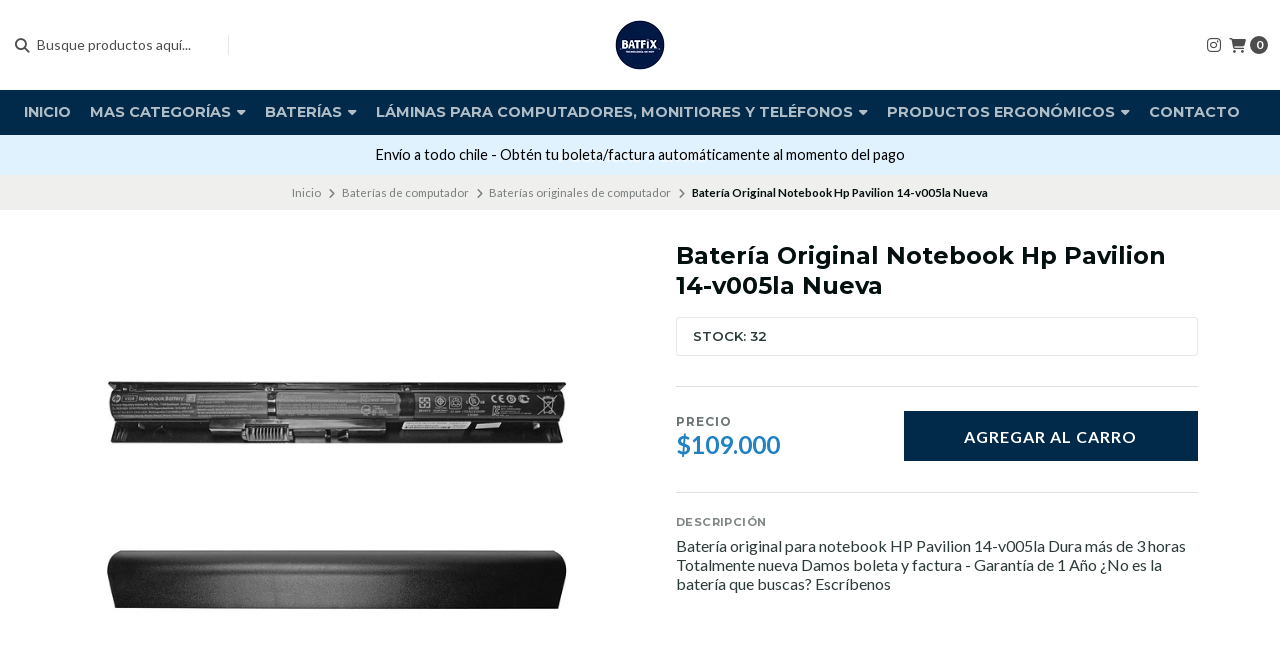

--- FILE ---
content_type: text/html; charset=utf-8
request_url: https://www.batfix.cl/bateria-original-notebook-hp-pavilion-14-v005la-nueva
body_size: 18533
content:
<!DOCTYPE html>

<html class="no-js" lang="es-CL" xmlns="https://www.w3.org/1999/xhtml" xmlns:og="https://ogp.me/ns#" xmlns:fb="https://www.facebook.com/2008/fbml">
  <head prefix="og: http://ogp.me/ns# fb: http://ogp.me/ns/fb# product: http://ogp.me/ns/product#">
    <title>Batería Original Notebook Hp Pavilion 14-v005la Nueva</title>

    <meta http-equiv="Content-Type" content="text/html; charset=UTF-8; ie=edge">
    <meta name="description" content="Batería original para notebook HP Pavilion 14-v005la Dura más de 3 horas Totalmente nueva Damos boleta y factura - Garantía de 1 Año ¿No es la batería que buscas? Escríbenos">
    <meta name="robots" content="follow, all">

    <!-- Set the viewport width to device width for mobile -->
    <meta name="viewport" content="width=device-width, initial-scale=1.0, user-scalable=no">

    <link rel="preconnect" href="https://images.jumpseller.com">
    <link rel="preconnect" href="https://cdnx.jumpseller.com">
    <link rel="preconnect" href="https://assets.jumpseller.com">
    <link rel="preconnect" href="https://files.jumpseller.com">

    <link rel="preconnect" href="https://fonts.googleapis.com">
    <link rel="preconnect" href="https://fonts.gstatic.com" crossorigin>

    

<!-- Facebook Meta tags for Product -->
<meta property="fb:app_id" content="283643215104248">

    <meta property="og:id" content="23951055">
    <meta property="og:title" content="Batería Original Notebook Hp Pavilion 14-v005la Nueva">
    <meta property="og:type" content="product">
    
      <meta property="og:image" content="https://cdnx.jumpseller.com/compufix/image/45396446/resize/1200/1200?1707505466">
    

    
      <meta property="og:brand" content="Original">
    

    <meta property="product:is_product_shareable" content="1">

    
      <meta property="product:original_price:amount" content="109000.0">
      <meta property="product:price:amount" content="109000.0">
      
        <meta property="product:availability" content="instock">
      
    

    <meta property="product:original_price:currency" content="CLP">
    <meta property="product:price:currency" content="CLP">
  

<meta property="og:description" content="Batería original para notebook HP Pavilion 14-v005la Dura más de 3 horas Totalmente nueva Damos boleta y factura - Garantía de 1 Año ¿No es la batería que buscas? Escríbenos">
<meta property="og:url" content="https://www.batfix.cl/bateria-original-notebook-hp-pavilion-14-v005la-nueva">
<meta property="og:site_name" content="Batfix">
<meta name="twitter:card" content="summary">


  <meta property="og:locale" content="en_US">



    
      <link rel="alternate" hreflang="es-CL" href="https://www.batfix.cl/bateria-original-notebook-hp-pavilion-14-v005la-nueva">
    

    <link rel="canonical" href="https://www.batfix.cl/bateria-original-notebook-hp-pavilion-14-v005la-nueva">

    <script type="application/ld+json">
[
  {
    "@context": "http://schema.org",
    "@type": "BreadcrumbList",
    "itemListElement": [
      
        {
        "@type": "ListItem",
        "position": 1,
        "item": {
        "name": "Inicio",
        "@id": "/"
        }
        }
        ,
      
        {
        "@type": "ListItem",
        "position": 2,
        "item": {
        "name": "Baterías de computador",
        "@id": "/baterias-de-computador"
        }
        }
        ,
      
        {
        "@type": "ListItem",
        "position": 3,
        "item": {
        "name": "Baterías originales de computador",
        "@id": "/baterias-originales-de-computador"
        }
        }
        ,
      
        {
        "@type": "ListItem",
        "position": 4,
        "item": {
        "name": "Batería Original Notebook Hp Pavilion 14-v005la Nueva"
        }
        }
        
      
    ]
  },
  {
    "@context": "http://schema.org/"
    ,
      "@type": "Product",
      "name": "Batería Original Notebook Hp Pavilion 14-v005la Nueva",
      "url": "https://www.batfix.cl/bateria-original-notebook-hp-pavilion-14-v005la-nueva",
      "itemCondition": "http://schema.org/NewCondition",
      "sku": "BOHPVI04",
      "image": "https://cdnx.jumpseller.com/compufix/image/45396446/D_930275-MLC40603172352_012020-F.jpg?1707505466",
      
      "description": "Batería original para notebook HP Pavilion 14-v005la  Dura más de 3 horas Totalmente nueva  Damos boleta y factura - Garantía de 1 Año ¿No es la batería que buscas? Escríbenos",
      
      "brand": {
        "@type": "Brand",
        "name": "Original"
      },
      
      
      
        "category": "Baterías de computador",
      
      "offers": {
        
          "@type": "Offer",
          "itemCondition": "http://schema.org/NewCondition",
          
          "availability": "http://schema.org/InStock",
          
          
            
          
          "price": "109000.0",
        
        "priceCurrency": "CLP",
        "seller": {
          "@type": "Organization",
          "name": "Batfix"
        },
        "url": "https://www.batfix.cl/bateria-original-notebook-hp-pavilion-14-v005la-nueva",
        "shippingDetails": [
          {
          "@type": "OfferShippingDetails",
          "shippingDestination": [
          
          {
            "@type": "DefinedRegion",
            "addressCountry": "CL"
          }
          ]
          }
        ]
      }
    
  }
]
</script>


    <!-- Store Favicon -->
    
    <link rel="apple-touch-icon" type="image/x-icon" href="https://cdnx.jumpseller.com/compufix/image/50130370/resize/57/57?1719441732" sizes="57x57">
    <link rel="apple-touch-icon" type="image/x-icon" href="https://cdnx.jumpseller.com/compufix/image/50130370/resize/60/60?1719441732" sizes="60x60">
    <link rel="apple-touch-icon" type="image/x-icon" href="https://cdnx.jumpseller.com/compufix/image/50130370/resize/72/72?1719441732" sizes="72x72">
    <link rel="apple-touch-icon" type="image/x-icon" href="https://cdnx.jumpseller.com/compufix/image/50130370/resize/76/76?1719441732" sizes="76x76">
    <link rel="apple-touch-icon" type="image/x-icon" href="https://cdnx.jumpseller.com/compufix/image/50130370/resize/114/114?1719441732" sizes="114x114">
    <link rel="apple-touch-icon" type="image/x-icon" href="https://cdnx.jumpseller.com/compufix/image/50130370/resize/120/120?1719441732" sizes="120x120">
    <link rel="apple-touch-icon" type="image/x-icon" href="https://cdnx.jumpseller.com/compufix/image/50130370/resize/144/144?1719441732" sizes="144x144">
    <link rel="apple-touch-icon" type="image/x-icon" href="https://cdnx.jumpseller.com/compufix/image/50130370/resize/152/152?1719441732" sizes="152x152">

    <link rel="icon" type="image/png" href="https://cdnx.jumpseller.com/compufix/image/50130370/resize/196/196?1719441732" sizes="196x196">
    <link rel="icon" type="image/png" href="https://cdnx.jumpseller.com/compufix/image/50130370/resize/160/160?1719441732" sizes="160x160">
    <link rel="icon" type="image/png" href="https://cdnx.jumpseller.com/compufix/image/50130370/resize/96/96?1719441732" sizes="96x96">
    <link rel="icon" type="image/png" href="https://cdnx.jumpseller.com/compufix/image/50130370/resize/32/32?1719441732" sizes="32x32">
    <link rel="icon" type="image/png" href="https://cdnx.jumpseller.com/compufix/image/50130370/resize/16/16?1719441732" sizes="16x16">

  <meta name="msapplication-TileColor" content="#95b200">
  <meta name="theme-color" content="#ffffff">



    <!-- Bootstrap CSS -->
    <link rel="stylesheet" href="https://cdnjs.cloudflare.com/ajax/libs/bootstrap/5.1.3/css/bootstrap.min.css" integrity="sha384-1BmE4kWBq78iYhFldvKuhfTAU6auU8tT94WrHftjDbrCEXSU1oBoqyl2QvZ6jIW3" crossorigin="anonymous" >

    <!-- CSS Files -->
    <link rel="stylesheet" href="https://assets.jumpseller.com/store/compufix/themes/804118/color_pickers.min.css?1739050147">
    <link rel="stylesheet" href="https://assets.jumpseller.com/store/compufix/themes/804118/app.min.css?1739050147">

    
    <!-- Swiper files -->
    <script src="https://cdnjs.cloudflare.com/ajax/libs/Swiper/8.0.7/swiper-bundle.min.js" integrity="sha384-9UAjEH/hWCBrpIvGlIa3Y1bFwXvceFtZIB4kEuw8dPhXHwqADmYvC1FQcyKHMVGw" crossorigin="anonymous" ></script>
    <link rel="stylesheet" href="https://cdnjs.cloudflare.com/ajax/libs/Swiper/8.0.7/swiper-bundle.min.css" integrity="sha384-PkFv3YEXftf+kllyTcVl8cCpexHu47ERzAsXp+iZ4SIAnJKl6fZh0rdtTO7YBEHb" crossorigin="anonymous" >
    <link rel="stylesheet" href="https://cdnjs.cloudflare.com/ajax/libs/toastr.js/2.1.3/toastr.min.css" integrity="sha384-YzEqZ2pBV0i9OmlTyoz75PqwTR8If8GsXBv7HLQclEVqIC3VxIt98/U94ES6CJTR" crossorigin="anonymous" >
    

    <!-- jQuery -->
    <script src="https://cdnjs.cloudflare.com/ajax/libs/jquery/3.5.1/jquery.min.js" integrity="sha384-ZvpUoO/+PpLXR1lu4jmpXWu80pZlYUAfxl5NsBMWOEPSjUn/6Z/hRTt8+pR6L4N2" crossorigin="anonymous" ></script>
    <script src="https://assets.jumpseller.com/store/compufix/themes/804118/theme.min.js?1739050147" defer></script>
    <script src="https://assets.jumpseller.com/store/compufix/themes/804118/common.min.js?1739050147" defer></script>

    

    <!-- Font Awesome Icon Library -->
    <link rel="stylesheet" href="https://cdnjs.cloudflare.com/ajax/libs/font-awesome/6.4.2/css/all.min.css" integrity="sha384-blOohCVdhjmtROpu8+CfTnUWham9nkX7P7OZQMst+RUnhtoY/9qemFAkIKOYxDI3" crossorigin="anonymous" >

    <!-- Autocomplete search -->
    

    
<script>
  // Listener for swatch clicks when product block swatches are enabled
  function updateCarouselFromSwatch(target) {
    const value = $(target).val();
    const block = $(target).closest('.product-block');
    const carousel = block.find('.product-block__slider');
    const variant = carousel.find(`.product-block__slide[data-color-option-value="${value}"]`);
    const swiper = carousel.get(0)?.swiper;

    if (swiper == null) return;

    // When we click on the same swatch option, do nothing.
    // When there is no principal image, show the fallback product image.
    if (variant.length == 0) {
      carousel.get(0).swiper.slideTo(0);
    } else {
      carousel.get(0).swiper.slideTo(variant.first().index());
    }
  }
</script>


    <script type="application/json" id="theme-data">
  {
    "is_preview": false,
    "template": "product",
    "translations": {
      "newsletter_message_success": "Registrado con éxito",
      "newsletter_message_error": "Error al registrarse, por favor intenta nuevamente más tarde.",
      "newsletter_text_placeholder": "email@dominio.com",
      "newsletter_text_button": "Suscríbete"
    },
    "options": {
    }
  }
</script>

<script>
  function callonDOMLoaded(callback) {
    document.readyState === 'loading' ? window.addEventListener('DOMContentLoaded', callback) : callback();
  }
  function callonComplete(callback) {
    document.readyState === 'complete' ? callback() : window.addEventListener('load', callback);
  }
  Object.defineProperty(window, 'theme', {
    value: Object.freeze(JSON.parse(document.querySelector('#theme-data').textContent)),
    writable: false,
    configurable: false,
  });
</script>


    <meta name="google-site-verification" content="-7aJ2D03m4e1ieeUJrBoH9uU6Sf3HZn7ic_H0-cMU4Q">
<script>
		</script>
  <meta name="csrf-param" content="authenticity_token" />
<meta name="csrf-token" content="SeLvXfkYOEi8al88iTdW4DKHYq0upoi3Vp10Xb_4KZoGmgC4_CFIMvtQOX4IehxDv6MN_DENJHYlzsJ8fmAQTA" />





  <!-- Google Tag Manager -->
    <script>(function(w,d,s,l,i){w[l]=w[l]||[];w[l].push({'gtm.start':
    new Date().getTime(),event:'gtm.js'});var f=d.getElementsByTagName(s)[0],
    j=d.createElement(s),dl=l!='dataLayer'?'&l='+l:'';j.async=true;j.src=
    'https://www.googletagmanager.com/gtm.js?id='+i+dl;f.parentNode.insertBefore(j,f);
    })(window,document,'script','dataLayer', "GTM-53734FM");</script>
    <!-- End Google Tag Manager -->


  <script async src="https://www.googletagmanager.com/gtag/js?id=AW-11277208907"></script>


<script>
  window.dataLayer = window.dataLayer || [];

  function gtag() {
    dataLayer.push(arguments);
  }

  gtag('js', new Date());

  // custom dimensions (for OKRs metrics)
  let custom_dimension_params = { custom_map: {} };
  
  custom_dimension_params['custom_map']['dimension1'] = 'theme';
  custom_dimension_params['theme'] = "starter";
  
  

  // Send events to Jumpseller GA Account
  // gtag('config', 'G-JBWEC7QQTS', Object.assign({}, { 'allow_enhanced_conversions': true }, custom_dimension_params));

  // Send events to Store Owner GA Account
  
  
  gtag('config', 'AW-11277208907', { 'allow_enhanced_conversions': true });
  

  

  let order_items = null;

  
  // view_item - a user follows a link that goes directly to a product page
  gtag('event', 'view_item', {
    currency: "CLP",
    items: [{
      item_id: "BOHPVI04",
      item_name: "Batería Original Notebook Hp Pavilion 14-v005la Nueva",
      discount: "0.0",
      item_brand: "Original",
      price: "109000.0",
      currency: "CLP"
    }],
    value: "109000.0",
  });

  

  
</script>








<script>
  // Pixel code

  // dont send fb events if page is rendered inside an iframe (like admin theme preview)
  if(window.self === window.top) {
    !function(f,b,e,v,n,t,s){if(f.fbq)return;n=f.fbq=function(){n.callMethod?
    n.callMethod.apply(n,arguments):n.queue.push(arguments)};if(!f._fbq)f._fbq=n;
    n.push=n;n.loaded=!0;n.version='2.0';n.agent='pljumpseller';n.queue=[];t=b.createElement(e);t.async=!0;
    t.src=v;s=b.getElementsByTagName(e)[0];s.parentNode.insertBefore(t,s)}(window,
    document,'script','https://connect.facebook.net/' + getNavigatorLocale() + '/fbevents.js');

    var data = {};

    data.currency = 'CLP';
    data.total = '0.0';
    data.products_count = '0';

    

    data.content_ids = [23951055];
    data.contents = [{"id":23951055,"quantity":1,"item_price":109000.0,"item_discount":0.0}];
    data.single_value = 109000.0;

    // Line to enable Manual Only mode.
    fbq('set', 'autoConfig', false, '903996554665207');

    // FB Pixel Advanced Matching
    
    
    var advancedCustomerData = {
      'em' : '',
      'fn' : '',
      'ln' : '',
      'ph' : '',
      'ct' : '',
      'zp' : '',
      'country' : ''
    };

    var missingCustomerData = Object.values(advancedCustomerData).some(function(value) { return value.length == 0 });

    if(missingCustomerData) {
      fbq('init', '903996554665207');
    } else {
      fbq('init', '903996554665207', advancedCustomerData);
    }

    // PageView - build audience views (default FB Pixel behaviour)
    fbq('track', 'PageView');

    // AddToCart - released on page load after a product was added to cart
    

    // track conversion events, ordered by importance (not in this doc)
    // https://developers.facebook.com/docs/facebook-pixel/api-reference%23events

    
      // ViewContent - When a key page is viewed such as a product page
      
        fbq('track', 'ViewContent', {
          source: 'Jumpseller',
          value: data.single_value,
          currency: data.currency,
          content_name: document.title,
          content_type: 'product',
          content_ids: data.content_ids,
          contents: data.contents,
          referrer: document.referrer,
          userAgent: navigator.userAgent,
          language: navigator.language
        });
      

    

    function getNavigatorLocale(){
      return navigator.language.replace(/-/g,'_')
    }
  }
</script>





<script src="https://files.jumpseller.com/javascripts/dist/jumpseller-2.0.0.js" defer="defer"></script></head>
  <body class="">
    

    <!-- Do NOT place any code here, between the Header and the Main container elements -->

    <div class="main-container">
      <div id="top_components"><div id="component-11273944" class="theme-component show"><style>
  body {
    --header-color-background: #FFFFFF;
    --header-color-background-contrast: #010101;
    --header-color-background-contrast-20: rgba(1, 1, 1, 0.2);
    --header-navbar-color-background: #012A4A;
    --header-navbar-color-background-contrast: #fdfdfd;
    --header-navbar-color-background-contrast-20: rgba(253, 253, 253, 0.2);
    --header-navbar-color-background-contrast-60: rgba(253, 253, 253, 0.6);
    --header-store-search-color-background: #2D3A3A;
    --header-store-search-color-background-contrast: #fdfdfd;
  }
</style>

<header class="header  header--push  header--has-navbar" data-js-component="11273944">
<div class="container-fluid header-container">
  <div class="row align-items-center header-container__wrapper">
    <div class="col-3 col-md-4 col-lg header-container__column header-container__column--left">
      <ul class="d-flex justify-content-start header-toolbar">
        <!-- Nav -->
        <li class="header-toolbar__item d-block d-lg-none">
          <button
            type="button"
            class="button button--standard header-toolbar__link"
            data-bs-toggle="offcanvas"
            data-bs-target="#sidebar-nav"
            aria-controls="sidebar-nav"
          >
            <span class="header-toolbar__icon"><i class="fas fa-bars fa-fw"></i></span>
            
          </button>
        </li>

        
          <!-- Search Form -->
          <li class="header-toolbar__item header-toolbar__item--search-form d-none d-lg-block">
            <div class="jumpseller-autocomplete" data-panel="popover mt-1 small-search-position-fix " data-input-wrapper-prefix="d-flex">
              <form id="search_mini_form" action="/search" class="header-form trsn">
                <input
                  type="text"
                  class="text header-form__input"
                  name="q"
                  placeholder="Busque productos aquí..."
                >
                <button type="submit" class="button button--standard header-form__submit">
                  <i class="fas fa-search"></i>
                </button>
              </form>
            </div>
          </li>
        

        <!-- Search -->
        <li class="header-toolbar__item d-block d-lg-none">
          <button
            type="button"
            class="button button--standard header-toolbar__link toggle-search"
          >
            <span class="header-toolbar__icon"><i class="fas fa-search fa-fw"></i></span>
            
          </button>
        </li>

        
      </ul>
    </div>
    <!-- end .header-container__column--left -->

    <div
  
    class="col-6 col-md-4 col-lg-auto col-lg-shrink text-center header-container__column header-container__column--brand"
  
>
  <a href="https://www.batfix.cl" class="header-container__brand" title="Ir a la página de inicio">
    
      <img alt="Batfix" class="header-container__logo" src="https://cdnx.jumpseller.com/compufix/image/50130369/resize/160/50?1719441732" width="160" height="50" loading="lazy">
    
  </a>
</div>
<!-- end .header-container__column--brand -->


    
    <div class="col-3 col-md-4 col-lg header-container__column header-container__column--right">
      <ul class="d-flex justify-content-end header-toolbar">
        <!-- Social -->
        
          
            
              <li class="header-navbar__social d-none d-lg-block">
                <a
                  href="https://www.instagram.com/batfix.cl"
                  title="síguenos en Instagram"
                  target="_blank"
                >
                <i class="fab fa-instagram fa-fw header-navbar__icon"></i>
                </a>
              </li>
            
            
            
            
            
            
          
        
        <!-- Social -->

        

        

        

        

        
          <!-- Cart -->
          <li class="header-toolbar__item">
            <button
              type="button"
              class="button button--standard header-toolbar__link"
              data-bs-toggle="offcanvas"
              data-bs-target="#sidebar-cart"
              aria-controls="sidebar-cart"
            >
              <span class="header-toolbar__icon"><i class="fas fa-shopping-cart fa-fw"></i></span>
              <span class="header-toolbar__text header-toolbar__text--counter">0</span>
            </button>
          </li>
        
      </ul>
    </div>
    <!-- end .header-container__column--right -->
  </div>
  <!-- end .header-container__wrapper -->
</div>
<!-- end .header-container -->


  <section class="container-fluid text-center d-none d-lg-block header-navbar">
  <ul class="no-bullet header-navbar__menu">
    
    <li class="header-navbar__item">
      <a href="/" class="header-navbar__link" title="Ir a Inicio">Inicio</a>

      
    </li>
    
    <li class="header-navbar__item">
      <a class="header-navbar__link">Mas Categorías <i class="fas fa-caret-down header-navbar__caret"></i></a>

      
      <ul class="no-bullet header-navbar__dropdown">
        
        <li class="header-navbar__subitem">
          <a href="/cargadores-para-pc" class="header-navbar__sublink" title="Ir a Cargadores para Pc">Cargadores para Pc <i class="fas fa-caret-right header-navbar__caret header-navbar__caret--inner"></i></a>

          
          <ul class="no-bullet header-navbar__dropdown header-navbar__dropdown--inner">
            
            <li class="header-navbar__subitem">
              <a href="/cargadores-para-pc/cargadores-originales" class="header-navbar__sublink" title="Ir a Cargadores Originales">Cargadores Originales</a>

              
            </li>
            
            <li class="header-navbar__subitem">
              <a href="/cargadores-alternativos" class="header-navbar__sublink" title="Ir a Cargadores alternativos">Cargadores alternativos</a>

              
            </li>
            
          </ul>
          
        </li>
        
        <li class="header-navbar__subitem">
          <a href="/protectores-de-pantalla-para-computadores-y-monitores" class="header-navbar__sublink" title="Ir a Protectores de pantalla para computadores y monitores">Protectores de pantalla para computadores y monitores <i class="fas fa-caret-right header-navbar__caret header-navbar__caret--inner"></i></a>

          
          <ul class="no-bullet header-navbar__dropdown header-navbar__dropdown--inner">
            
            <li class="header-navbar__subitem">
              <a href="/protectores-de-pantalla-para-computadores-y-monitores/protectores-de-pantalla-para-hp" class="header-navbar__sublink" title="Ir a Protectores de pantalla para HP">Protectores de pantalla para HP</a>

              
            </li>
            
            <li class="header-navbar__subitem">
              <a href="/protectores-de-pantalla-para-computadores-y-monitores/protectores-de-pantalla-para-computador-asus" class="header-navbar__sublink" title="Ir a Protectores de pantalla para computador Asus">Protectores de pantalla para computador Asus</a>

              
            </li>
            
            <li class="header-navbar__subitem">
              <a href="/protectores-de-pantalla-para-computadores-y-monitores/protector-de-pantalla-para-computadores-dell" class="header-navbar__sublink" title="Ir a Protector de pantalla para computadores dell">Protector de pantalla para computadores dell</a>

              
            </li>
            
            <li class="header-navbar__subitem">
              <a href="/protectores-de-pantalla-para-computadores-acer" class="header-navbar__sublink" title="Ir a Protectores de pantalla para computadores Acer">Protectores de pantalla para computadores Acer</a>

              
            </li>
            
          </ul>
          
        </li>
        
        <li class="header-navbar__subitem">
          <a href="/pantallas" class="header-navbar__sublink" title="Ir a Pantallas de computador">Pantallas de computador</a>

          
        </li>
        
        <li class="header-navbar__subitem">
          <a href="/bolsos-y-maletines" class="header-navbar__sublink" title="Ir a Bolsos y Maletines">Bolsos y Maletines <i class="fas fa-caret-right header-navbar__caret header-navbar__caret--inner"></i></a>

          
          <ul class="no-bullet header-navbar__dropdown header-navbar__dropdown--inner">
            
            <li class="header-navbar__subitem">
              <a href="/maletines/portafolios" class="header-navbar__sublink" title="Ir a Maletines / Portafolios">Maletines / Portafolios</a>

              
            </li>
            
          </ul>
          
        </li>
        
      </ul>
      
    </li>
    
    <li class="header-navbar__item">
      <a href="/baterias-de-computador" class="header-navbar__link" title="Ir a Baterías ">Baterías  <i class="fas fa-caret-down header-navbar__caret"></i></a>

      
      <ul class="no-bullet header-navbar__dropdown">
        
        <li class="header-navbar__subitem">
          <a href="/baterias-originales-de-computador" class="header-navbar__sublink" title="Ir a Baterías originales de computador">Baterías originales de computador</a>

          
        </li>
        
        <li class="header-navbar__subitem">
          <a href="/baterias-alternativas" class="header-navbar__sublink" title="Ir a Baterías alternativas de computador">Baterías alternativas de computador</a>

          
        </li>
        
      </ul>
      
    </li>
    
    <li class="header-navbar__item">
      <a href="/laminas-y-filtros-para-computadores-y-monitores" class="header-navbar__link" title="Ir a Láminas para computadores, monitiores y teléfonos">Láminas para computadores, monitiores y teléfonos <i class="fas fa-caret-down header-navbar__caret"></i></a>

      
      <ul class="no-bullet header-navbar__dropdown">
        
        <li class="header-navbar__subitem">
          <a href="/laminas-anti-espia" class="header-navbar__sublink" title="Ir a Láminas anti-espía">Láminas anti-espía</a>

          
        </li>
        
        <li class="header-navbar__subitem">
          <a href="/laminas-antiespia-y-antireflejo" class="header-navbar__sublink" title="Ir a Láminas Antiespía + antireflejo">Láminas Antiespía + antireflejo</a>

          
        </li>
        
        <li class="header-navbar__subitem">
          <a href="/lamina-anti-luz-azul" class="header-navbar__sublink" title="Ir a Lámina anti luz azul">Lámina anti luz azul</a>

          
        </li>
        
        <li class="header-navbar__subitem">
          <a href="/laminas-mac" class="header-navbar__sublink" title="Ir a Láminas MAC">Láminas MAC <i class="fas fa-caret-right header-navbar__caret header-navbar__caret--inner"></i></a>

          
          <ul class="no-bullet header-navbar__dropdown header-navbar__dropdown--inner">
            
            <li class="header-navbar__subitem">
              <a href="/antiespia-mac" class="header-navbar__sublink" title="Ir a Magnetica antiespía">Magnetica antiespía</a>

              
            </li>
            
            <li class="header-navbar__subitem">
              <a href="/anti-luz-azul-mac" class="header-navbar__sublink" title="Ir a Anti luz azul MAC">Anti luz azul MAC</a>

              
            </li>
            
          </ul>
          
        </li>
        
        <li class="header-navbar__subitem">
          <a href="/laminas-anti-reflejos" class="header-navbar__sublink" title="Ir a Láminas Anti-reflejos MATE">Láminas Anti-reflejos MATE</a>

          
        </li>
        
        <li class="header-navbar__subitem">
          <a href="/lamina-de-hidrogel-para-computadores-y-monitores" class="header-navbar__sublink" title="Ir a Lámina protectora para computadores">Lámina protectora para computadores</a>

          
        </li>
        
        <li class="header-navbar__subitem">
          <a href="/laminas-anti-espia-iphone" class="header-navbar__sublink" title="Ir a Láminas anti-espía Iphone">Láminas anti-espía Iphone</a>

          
        </li>
        
        <li class="header-navbar__subitem">
          <a href="/lamina-antiespia-para-ipads" class="header-navbar__sublink" title="Ir a Lámina antiespía para Ipad">Lámina antiespía para Ipad</a>

          
        </li>
        
      </ul>
      
    </li>
    
    <li class="header-navbar__item">
      <a href="/productos-ergonomicos" class="header-navbar__link" title="Ir a Productos Ergonómicos">Productos Ergonómicos <i class="fas fa-caret-down header-navbar__caret"></i></a>

      
      <ul class="no-bullet header-navbar__dropdown">
        
        <li class="header-navbar__subitem">
          <a href="/soportes-para-computadores-y-monitores" class="header-navbar__sublink" title="Ir a Soportes para computadores y monitores">Soportes para computadores y monitores</a>

          
        </li>
        
        <li class="header-navbar__subitem">
          <a href="/productos-ergonomicos/bienestar-postural" class="header-navbar__sublink" title="Ir a Bienestar postural">Bienestar postural</a>

          
        </li>
        
      </ul>
      
    </li>
    
    <li class="header-navbar__item">
      <a href="/contact" class="header-navbar__link" title="Ir a Contacto">Contacto</a>

      
    </li>
    
    <li class="header-navbar__item">
      <a class="header-navbar__link">Politicas y envio <i class="fas fa-caret-down header-navbar__caret"></i></a>

      
      <ul class="no-bullet header-navbar__dropdown">
        
        <li class="header-navbar__subitem">
          <a href="/politica-de-reembolso" class="header-navbar__sublink" title="Ir a Politica de reembolso">Politica de reembolso</a>

          
        </li>
        
        <li class="header-navbar__subitem">
          <a href="/terminos-y-condiciones" class="header-navbar__sublink" title="Ir a Términos y Condiciones">Términos y Condiciones</a>

          
        </li>
        
        <li class="header-navbar__subitem">
          <a href="/codigo-de-etica-politica-anticorrupcion" class="header-navbar__sublink" title="Ir a Código de Ética &amp; Política Anticorrupción">Código de Ética &amp; Política Anticorrupción</a>

          
        </li>
        
      </ul>
      
    </li>
    
  </ul>
</section>
<!-- end .header-navbar -->



<!-- Header Search -->
<div class="jumpseller-autocomplete" data-form="container header-search__container" data-panel="popover mt-1 big-v3-search-position-fix " data-input-wrapper-prefix="d-flex">
  <form id="search_mini_form_mobile" action="/search" class="header-search trsn">
    <div class="container header-search__container">
      <div class="row header-search__content">
        <div class="col-auto">
          <button type="submit" class="button button--standard"><i class="fas fa-search"></i></button>
        </div>
        <div class="col-8">
          <input type="text" class="text header-search__input" name="q" placeholder="Busque productos aquí...">
        </div>
      </div>
    </div>
  </form>
</div>
<!-- end .header-search -->

</header>


<div class="text-center info-slider info-slider--fixed" data-js-component="11273981">
  <style>
    #component-11273944 {
      --informative-slider-color-background: #E0F2FE;
      --informative-slider-color-background-contrast: #010101;
    }
  </style>
  <swiper-slider class="info-slider__carousel" sw-layout="one" sw-loop="true" sw-autoplay="true" sw-speed="4000">
    <div class="swiper-wrapper">
      
        <div class="info-slider__block swiper-slide" data-js-component="11274029">
  <div class="info-slider__content">
    <div class="info-slider__text">
      <span data-js-option="text" data-js-component="11274029">Envío a todo chile - Obtén tu boleta/factura automáticamente al momento del pago</span>
      
    </div>
  </div>
</div>

      
    </div>
  </swiper-slider>
</div>





<script>
$(document).ready(function () {
  if ($(".header-container__store-name").length > 0) {
    let header_name = $(".header-container__store-name"),
      header_name_text = header_name.text(),
      header_name_length = header_name_text.length;

    if (header_name_length >= 10 && header_name_length <= 13) {
      header_name.addClass("small");
    } else if (header_name_length >= 14 && header_name_length <= 29) {
      header_name.addClass("medium");
    } else if (header_name_length >= 30) {
      header_name.addClass("large");
    }
  }

  $(".toggle-search").on("click", function () {
    $(".header-search").toggleClass("header-search--visible");
    $(".header-search--visible .header-search__input").focus();
  });

  $(".header").parent().attr("class", $(".header").parent().attr("class") + " component-has-navbar component-info-slider");
});
</script>
</div></div>

<div id="components"><div id="component-11273946" class="theme-component show"><style>
  #component-11273946 {
    --pp-stock-color-lowstock: #F00000;
    --pp-stock-color-instock: #2D3A3A;
  }
</style>


  <!-- Store Breadcrumbs -->
<section class="container-fluid text-center store-breadcrumbs">
  <ul class="no-bullet store-breadcrumbs__list">
    
      
        <li class="store-breadcrumbs__item"><a href="/" class="store-breadcrumbs__link" title="Volver a Inicio">Inicio</a></li>
        <li class="store-breadcrumbs__arrow"><i class="fas fa-angle-right fa-fw"></i></li>
      
    
      
        <li class="store-breadcrumbs__item"><a href="/baterias-de-computador" class="store-breadcrumbs__link" title="Volver a Baterías de computador">Baterías de computador</a></li>
        <li class="store-breadcrumbs__arrow"><i class="fas fa-angle-right fa-fw"></i></li>
      
    
      
        <li class="store-breadcrumbs__item"><a href="/baterias-originales-de-computador" class="store-breadcrumbs__link" title="Volver a Baterías originales de computador">Baterías originales de computador</a></li>
        <li class="store-breadcrumbs__arrow"><i class="fas fa-angle-right fa-fw"></i></li>
      
    
      
        <li class="store-breadcrumbs__item store-breadcrumbs__item--current">Batería Original Notebook Hp Pavilion 14-v005la Nueva</li>
      
    
  </ul>
</section>
<!-- end .store-breadcrumbs -->



<section class="container-fluid product-main" data-js-component="11273946">
  <div class="container product-main__container">
    <div class="row product-main__wrapper trsn">
      
        
            <!-- Product Gallery -->
<div class="col-12 col-md-6 text-center product-gallery product-gallery--square order-md-1" data-js-component="11273984">
  
    <img
      
      alt="Batería Original Notebook Hp Pavilion 14-v005la Nueva"
      class="product-gallery__image"
      src="https://cdnx.jumpseller.com/compufix/image/45396446/resize/610/610?1707505466"
      width="610"
      height="610"
      loading="lazy"
    >
  

  
  <!-- end .product-gallery -->
</div>

        
      
        
      
        
      
        
      
        
      
        
      
      <!-- Product Info -->
      <div class="col-12 col-md-6 text-start product-info order-md-2">
        <div class="row product-info__wrapper">
          
            
          
            
                <div class="col-12 product-heading" data-js-component="11273985">
  

  <h1 class="product-heading__title">Batería Original Notebook Hp Pavilion 14-v005la Nueva</h1>

  

  
    <div class="product-heading__details">
          <div class="product-heading__column stock">
            
              <span class="product-heading__detail product-heading__detail--uppercase product-heading__detail--stock product-heading__detail--instock">Stock: 32</span>
              <span class="product-heading__availability" style="display:none;">¡Últimas unidades!</span>
            
          </div>
          <!-- end .product-heading__column -->
        </div>
    <!-- end .product-heading__details -->
  
</div>
<!-- end .product-heading -->

              
          
            
                


  <form
    class="col-12 product-form product-form--23951055"
    action="/cart/add/23951055"
    method="post"
    enctype="multipart/form-data"
    name="buy"
    data-id="23951055"
    data-product-id="23951055"
    data-permalink="bateria-original-notebook-hp-pavilion-14-v005la-nueva"
    data-brand="Original"
    data-name="Batería  Notebook Hp Pavilion 14-v005la Nueva"
    data-price="$109.000"
    data-price-default="$109.000"
  >
    <div class="row qty-select variants">
      

      <div class="col-12">
        <hr class="product-form__divider">
      </div>

      <div class="col-12">
        <div class="row align-items-center">
          
            <!-- Form Price -->
            <div class="col-12 col-md-6 col-lg-5 product-form__block text-center text-md-start">
              <span class="product-heading__subtitle">Precio</span>
<h2 class="product-heading__pricing ">
  <span>$109.000</span>
  <span>$109.000</span>
</h2>


<div class="product-heading__discount">¡Ahorra <span></span>% en este producto!</div>

            </div>
          

          

          <!-- Form Actions -->
          <div class="col-12 col-md-6 col-lg-7 text-center product-form__block">
            <div class="product-form__actions">
              
                <button
                  type="button"
                  data-clicked="1"
                  onclick="addToCartProductPage(this)"
                  class="button button--standard button--main button--circular button--upp product-form__button product-form__button--add-to-cart product-form__button--visible"
                >
                  Agregar al carro
                </button>

                <input
                  id="product_form_cart_id-23951055"
                  type="hidden"
                  class="product-form__in-cart product-form__in-cart--23951055"
                  value=""
                >
                <input
                  id="product_form_id-23951055"
                  type="hidden"
                  class="product-form__id"
                  value="23951055"
                >

                <div class="trsn product-form__quantity">
                  <button type="button" class="product-form__handler product-form__handler--minus">
                    <i class="fas fa-minus-circle fa-fw"></i>
                  </button>
                  <input
                    type="text"
                    
                      data-stock="32"
                    
                    class="product-form__handler product-form__input"
                    value="1"
                  >
                  <button type="button" class="product-form__handler product-form__handler--plus">
                    <i class="fas fa-plus-circle fa-fw"></i>
                  </button>
                </div>
              
              <div
                class="button button--standard button--main button--circular button--upp product-form__message"
              >
                <i class="fas fa-check fa-fw"></i> Añadido
              </div>
            </div>
          </div>
          <!-- end .product-form__actions -->
        </div>
      </div>
    </div>
  </form>
  <!-- end .product-form -->



              
          
            
                <div class="col-12 mb-4 product-stock-locations__wrapper" data-js-component="11273987">
  <script>
    var stockLocationsData = {
      "options": {
        "showStockAmount": true,
        "hideOutOfStock": false
      },
      "info": {
        

        "stockOrigins": [
          
            
          
            
              {"name":"Oficina ( se atiende con coordinación previa ) ","email":"comercialbatfix@gmail.com","street_address":"duble almeyda 5595","address_with_street_number":"duble almeyda 5595","street_number":"","complement":"904","country_code":"CL","municipality":"Ñuñoa","country":"Chile","region":"Región Metropolitana","postal":"7500000","city":"santiago","latitude":"-33.4603","longitude":"-70.5735","description":"En nuestra Oficina puedes retirar tus compras realizadas por la web o vía whatsapp.","instructions":"Espere confirmación por correo o whatsapp, contáctese para obtener información sobre su retiro y recuerde fijarse si está comprando un producto en stock o disponible a pedido. \nLa mayoría de productos siempre están en stock y puedes verificarlo viendo si el producto dice ( stock: ) y un número, pero si dice disponible a pedido significa que debes esperar el tiempo indicado en la parte de abajo de la publicación del producto. \n","phone":"+56926424279","formatted":"Oficina ( se atiende con coordinación previa )  \u003cbr\u003eduble almeyda 5595, 904\u003cbr\u003e7500000 santiago - Ñuñoa\u003cbr\u003eRegión Metropolitana - Chile","stock_origin":true}
            
          
            
          
        ],
        "product": {
          "status": "available",
          "stock": 32,
          "stock_notification": false,
          "stock_threshold": 0,
          "stock_unlimited": false,
          "stock_locations": [
            
              {"location_name":"Oficina ( se atiende con coordinación previa ) ","stock":32}
            
          ]
        },
        "variants": []
      }
    };
  </script>

  <button class="product-stock-locations__opener" type="button" data-bs-toggle="offcanvas" data-bs-target="#stock-locations-offcanvas" aria-controls="stock-locations-offcanvas">
    <i class="fas fa-shop"></i>
    <span>Mostrar stock en las ubicaciones de las tiendas.</span>
  </button>

  <div id="stock-locations-offcanvas" class="offcanvas offcanvas-end" tabindex="-1" aria-labelledby="stock-locations-offcanvasLabel">
    <div class="offcanvas-header">
      <h5 id="stock-locations-offcanvasLabel" class="offcanvas-title product-stock-locations__title">
        Encuentra tu tienda preferida
      </h5>
      <button type="button" class="btn-close" data-bs-dismiss="offcanvas" aria-label="Cerrar"></button>
    </div>

    <div class="offcanvas-body product-stock-locations"></div>
  </div>
</div>

              
          
            
                
  <div class="col-12 product-description product-description--push" data-js-component="11273988">
    <hr class="product-form__divider">
    <span class="product-form__title" data-js-option="title" data-js-component="11273988"> Descripción</span>
    <h3 class="product-description__content">Batería original para notebook HP Pavilion 14-v005la
 
 Dura más de 3 horas
 Totalmente nueva
 
 Damos boleta y factura - Garantía de 1 Año
 ¿No es la batería que buscas? Escríbenos</h3>
  </div>


              
          
            
                

              
          
        </div>
      </div>
      <!-- end .product-info -->
    </div>
    <!-- end .product-main__wrapper -->
  </div>
  <!-- end .product-main__container -->
</section>
<!-- end .product-main -->

<script>
  $(document).ready(function () {
    //Display product info on load to avoid glitch
    $('.product-main__wrapper').css('opacity', '1');

    

    let preventSubmit = function (event) {
      if (event.keyCode == 13) {
        event.preventDefault();
        return false;
      }
    }
    $('.prevent-enter-submit').keydown(preventSubmit);
    $('.prevent-enter-submit').keypress(preventSubmit);
    $('.prevent-enter-submit').keyup(preventSubmit);
  });
</script>


<script>
  function buildStockLocations(productInfo) {
    if (typeof stockLocationsData === 'undefined') return;

    const selectedItem =
      stockLocationsData.info.variants.length === 0
        ? stockLocationsData.info.product
        : stockLocationsData.info.variants.find((x) => x.id === productInfo.id);

    if (selectedItem.status === "not-available" || stockLocationsData.info.stockOrigins.length <= 1) {
      $(".product-stock-locations__wrapper").addClass("hidden");
      return;
    }

    const stockLocationIcons = {
      "available": `<i class="fa-solid fa-circle product-stock-icon__available"></i>`,
      "low-stock": `<i class="fa-solid fa-circle product-stock-icon__low-stock"></i>`,
      "out-of-stock": `<i class="fa-solid fa-circle product-stock-icon__out-of-stock"></i>`,
    };

    const htmlStockEntries = stockLocationsData.info.stockOrigins.map((loc) => {
      const stockLocation = selectedItem.stock_locations.find((x) => x.location_name === loc.name);
      const stockValue = stockLocation ? stockLocation.stock : null;
      const stockThreshold = selectedItem.stock_threshold;
      const isStockUnlimited = selectedItem.stock_unlimited;
      const isStockNotification = selectedItem.stock_notification;

      if (isStockUnlimited) {
        locationAvailabilityHtml = `
          ${stockLocationIcons["available"]}
          <span>Disponible en stock</span>
        `;
      } else if (stockValue === 0) {
        if (stockLocationsData.options.hideOutOfStock) return null;
        locationAvailabilityHtml = `
          ${stockLocationIcons["out-of-stock"]}
          <span>Agotado</span>
        `;
      } else if (isStockNotification && stockValue > 0 && stockValue <= stockThreshold) {
        const message = stockLocationsData.options.showStockAmount ? `Solo quedan ${stockValue} Unidades en Stock` : `Stock bajo`;
        locationAvailabilityHtml = `
          ${stockLocationIcons["low-stock"]}
          <span>${message}</span>
        `;
      } else if (stockValue > 0) {
        const message = stockLocationsData.options.showStockAmount ? `${stockValue} Unidades en Stock` : `Disponible en stock`;
        locationAvailabilityHtml = `
          ${stockLocationIcons["available"]}
          <span>${message}</span>
        `;
      }

      const geoLocationText = [loc.municipality, loc.region, loc.country].filter(Boolean).join(", ");
      const geoLocationMap =
        loc.latitude && loc.longitude
          ? `<a href="https://www.google.com/maps/search/?api=1&query=${loc.latitude},${loc.longitude}" target="_blank"><i class="fas fa-location-arrow"></i></a>`
          : "";

      return `
        <div class="product-stock-locations__entry">
          <div class="d-flex gap-2 align-items-center justify-content-between">
            <span class="product-stock-locations__entry--location-name">${loc.name}</span>
            ${geoLocationMap}
          </div>
          <span class="product-stock-locations__entry--location-geo">${geoLocationText}</span>
          <span class="product-stock-locations__entry--address">${loc.address_with_street_number}</span>
          <div class="product-stock-locations__entry--availability">${locationAvailabilityHtml}</div>
        </div>
      `;
    });

    $(".product-stock-locations").html(htmlStockEntries.filter(Boolean).join(""));
  }
</script>



<script>
  buildStockLocations({});
</script>


</div></div>

<div id="bottom_components"><div id="component-11273945" class="theme-component show"><style>
  body {
    --footer-color-background: #FFFFFF;
    --footer-color-background-contrast: #010101;
  }
</style>

<footer class="container-fluid footer border-top" data-js-component="11273945">
  <div class="container">
    <div class="row footer-content">
      
        <div class="col-12 col-md-4 text-center footer-content__column order-md-2">
  
    <div class="footer-content__store-name">Batfix</div>
  

  
    
<ul class="footer-social">
  <li class="footer-social__title">Síguenos</li>

  
  <li class="footer-social__item"><a href="https://www.instagram.com/batfix.cl" class="footer-social__link" title="síguenos en Instagram" target="_blank"><i class="fab fa-instagram fa-fw"></i></a></li>
  
  
  
  
  
  
</ul>


  

  <div class="footer-content__copyright">
  <i class="fas fa-copyright fa-fw"></i> Batfix 2026. Todos los derechos reservados.
  <br><a href='https://jumpseller.cl/?utm_medium=store&utm_campaign=powered_by&utm_source=compufix' title='Crear tienda en línea' target='_blank' rel='nofollow'>Desarrollado por Jumpseller</a>.
</div>

</div>
<!-- end .footer-content__column -->


  <div class="col-12 text-center d-block d-md-none">
    <hr class="footer-content__divider">
  </div>

  <div class="col-12 col-md-4 text-center text-md-start footer-content__column">
    
      <span class="footer-content__title">Menú 1</span>
    
    <ul class="footer-content__menu">
      
        <li class="footer-content__item">
          <a
            href="/"
            class="footer-content__link footer-content__link--uppercase"
            title="Ir a Inicio"
            
          >Inicio</a>
        </li>
      
        <li class="footer-content__item">
          <a
            href="https://www.instagram.com/batfix.cl"
            class="footer-content__link footer-content__link--uppercase"
            title="Ir a Instagram"
            
              target="_blank"
            
          >Instagram</a>
        </li>
      
        <li class="footer-content__item">
          <a
            href="/quines-somos"
            class="footer-content__link footer-content__link--uppercase"
            title="Ir a ¿Quines somos?"
            
          >¿Quines somos?</a>
        </li>
      
        <li class="footer-content__item">
          <a
            href="/"
            class="footer-content__link footer-content__link--uppercase"
            title="Ir a Dirección: Dublé Almeyda 5595, 904 ( Se atiende con coordinación previa ) "
            
          >Dirección: Dublé Almeyda 5595, 904 ( Se atiende con coordinación previa ) </a>
        </li>
      
    </ul>
    <!-- end .footer-content__menu -->
  </div>
  <!-- end .footer-menu-1-content__column -->



  <div class="col-12 text-center d-block d-md-none">
    <hr class="footer-content__divider">
  </div>

  <div class="col-12 text-center text-md-end col-md-4 order-md-3 footer-content__column">
    
      <span class="footer-content__title">Menú 2</span>
    
    <ul class="footer-content__menu">
      
        <li class="footer-content__item">
          <a
            href="/"
            class="footer-content__link footer-content__link--uppercase"
            title="Ir a +56926424279"
            
          >+56926424279</a>
        </li>
      
        <li class="footer-content__item">
          <a
            href="/"
            class="footer-content__link footer-content__link--uppercase"
            title="Ir a comercialbatfix@gmail.com"
            
          >comercialbatfix@gmail.com</a>
        </li>
      
        <li class="footer-content__item">
          <a
            href="/terminos-y-condiciones"
            class="footer-content__link footer-content__link--uppercase"
            title="Ir a Términos y Condiciones"
            
          >Términos y Condiciones</a>
        </li>
      
        <li class="footer-content__item">
          <a
            href="/politica-de-reembolso"
            class="footer-content__link footer-content__link--uppercase"
            title="Ir a Politica de reembolso"
            
          >Politica de reembolso</a>
        </li>
      
        <li class="footer-content__item">
          <a
            href="/politica-de-privacidad"
            class="footer-content__link footer-content__link--uppercase"
            title="Ir a Política de privacidad"
            
          >Política de privacidad</a>
        </li>
      
    </ul>
    <!-- end .footer-content__menu -->
  </div>
  <!-- end .footer-menu-2-content__column -->




  <div class="col-12 order-last text-center footer-content__column" data-js-component="11273983">
  <hr class="footer-content__divider">

  <span class="footer-content__title" data-js-option="title" data-js-component="11273983">Métodos de pago aceptados</span>

  <ul class="no-bullet footer-payments">
  <li><span><img src="https://assets.jumpseller.com/public/payment-logos/visa.svg" alt="Visa" height="30" width="56" loading="lazy"></span></li>

  <li><span><img src="https://assets.jumpseller.com/public/payment-logos/mastercard.svg" alt="Mastercard" height="30" width="56" loading="lazy"></span></li>

  <li><span><img src="https://assets.jumpseller.com/public/payment-logos/americanexpress.svg" alt="American Express" height="30" width="56" loading="lazy"></span></li>

  <li><span><img src="https://assets.jumpseller.com/public/payment-logos/paypal.svg" alt="Paypal" height="30" width="56" loading="lazy"></span></li>




</ul>
</div>
<!-- end .footer-column -->



      
    </div>
    <!-- end .footer-content -->
  </div>
</footer>
</div></div>
    </div>
    <!-- end .main-container -->

    
      <!-- Sidebars -->
      
<!-- Sidebar Nav -->
<div class="offcanvas offcanvas-start sidebar text-start sidebar-color-text sidebar-color-background " tabindex="-1" id="sidebar-nav" aria-labelledby="sidebar-nav-title">
  <div class="offcanvas-header sidebar-header">
    
      <img src="https://cdnx.jumpseller.com/compufix/image/50130369/resize/160/50?1719441732" alt="Batfix - Logo" class="sidebar-header__logo" width="160" height="50" loading="lazy">
    
    <button type="button" class="btn bg-transparent text-reset sidebar-header__close" data-bs-dismiss="offcanvas" aria-label="Cerrar">
      <i class="fa-solid fa-xmark fa-2x"></i>
    </button>
  </div>

  <div class="offcanvas-body sidebar-body">
    
    <ul class="sidebar-accordion">
      
      <li class="sidebar-accordion__item">
        
        <a href="/" class="sidebar-accordion__link" title="Ir a Inicio">Inicio</a>
        
      </li>
      <!-- end .sidebar-accordion__item -->
      
      <li class="sidebar-accordion__item">
        
        <a class="sidebar-accordion__link" data-bs-toggle="collapse" href="#sidebar-accordion-item-6667384" role="button" aria-expanded="false" aria-controls="sidebar-accordion-item-6667384">Mas Categorías <i class="fas fa-angle-down fa-fw trsn sidebar-accordion__angle"></i></a>

        <div class="collapse sidebar-accordion__content" id="sidebar-accordion-item-6667384">
          <ul class="sidebar-accordion__menu">
            
            <li class="sidebar-accordion__subitem">
              
              <a class="sidebar-accordion__sublink" data-bs-toggle="collapse" href="#sidebar-accordion-item-6667385" role="button" aria-expanded="false" aria-controls="sidebar-accordion-item-6667385">Cargadores para Pc <i class="fas fa-angle-down fa-fw trsn sidebar-accordion__angle"></i></a>

              <div class="collapse sidebar-accordion__subcontent" id="sidebar-accordion-item-6667385">
                <ul class="sidebar-accordion__menu sidebar-accordion__menu--inner">
                  
                  <li class="sidebar-accordion__subitem">
                  
                  <a href="/cargadores-para-pc/cargadores-originales" class="sidebar-accordion__sublink" title="Ir a Cargadores Originales">Cargadores Originales</a>
                  
                  </li>
                  
                  <li class="sidebar-accordion__subitem">
                  
                  <a href="/cargadores-alternativos" class="sidebar-accordion__sublink" title="Ir a Cargadores alternativos">Cargadores alternativos</a>
                  
                  </li>
                  

                  <li class="sidebar-accordion__subitem">
                    <a href="/cargadores-para-pc" class="sidebar-accordion__sublink sidebar-accordion__sublink--inner" title="Ver todo Cargadores para Pc">Ver todo</a>
                  </li>
                </ul>
              </div>
              
            </li>
            
            <li class="sidebar-accordion__subitem">
              
              <a class="sidebar-accordion__sublink" data-bs-toggle="collapse" href="#sidebar-accordion-item-6667388" role="button" aria-expanded="false" aria-controls="sidebar-accordion-item-6667388">Protectores de pantalla para computadores y monitores <i class="fas fa-angle-down fa-fw trsn sidebar-accordion__angle"></i></a>

              <div class="collapse sidebar-accordion__subcontent" id="sidebar-accordion-item-6667388">
                <ul class="sidebar-accordion__menu sidebar-accordion__menu--inner">
                  
                  <li class="sidebar-accordion__subitem">
                  
                  <a href="/protectores-de-pantalla-para-computadores-y-monitores/protectores-de-pantalla-para-hp" class="sidebar-accordion__sublink" title="Ir a Protectores de pantalla para HP">Protectores de pantalla para HP</a>
                  
                  </li>
                  
                  <li class="sidebar-accordion__subitem">
                  
                  <a href="/protectores-de-pantalla-para-computadores-y-monitores/protectores-de-pantalla-para-computador-asus" class="sidebar-accordion__sublink" title="Ir a Protectores de pantalla para computador Asus">Protectores de pantalla para computador Asus</a>
                  
                  </li>
                  
                  <li class="sidebar-accordion__subitem">
                  
                  <a href="/protectores-de-pantalla-para-computadores-y-monitores/protector-de-pantalla-para-computadores-dell" class="sidebar-accordion__sublink" title="Ir a Protector de pantalla para computadores dell">Protector de pantalla para computadores dell</a>
                  
                  </li>
                  
                  <li class="sidebar-accordion__subitem">
                  
                  <a href="/protectores-de-pantalla-para-computadores-acer" class="sidebar-accordion__sublink" title="Ir a Protectores de pantalla para computadores Acer">Protectores de pantalla para computadores Acer</a>
                  
                  </li>
                  

                  <li class="sidebar-accordion__subitem">
                    <a href="/protectores-de-pantalla-para-computadores-y-monitores" class="sidebar-accordion__sublink sidebar-accordion__sublink--inner" title="Ver todo Protectores de pantalla para computadores y monitores">Ver todo</a>
                  </li>
                </ul>
              </div>
              
            </li>
            
            <li class="sidebar-accordion__subitem">
              
              <a href="/pantallas" class="sidebar-accordion__sublink" title="Ir a Pantallas de computador">Pantallas de computador</a>
              
            </li>
            
            <li class="sidebar-accordion__subitem">
              
              <a class="sidebar-accordion__sublink" data-bs-toggle="collapse" href="#sidebar-accordion-item-6667394" role="button" aria-expanded="false" aria-controls="sidebar-accordion-item-6667394">Bolsos y Maletines <i class="fas fa-angle-down fa-fw trsn sidebar-accordion__angle"></i></a>

              <div class="collapse sidebar-accordion__subcontent" id="sidebar-accordion-item-6667394">
                <ul class="sidebar-accordion__menu sidebar-accordion__menu--inner">
                  
                  <li class="sidebar-accordion__subitem">
                  
                  <a href="/maletines/portafolios" class="sidebar-accordion__sublink" title="Ir a Maletines / Portafolios">Maletines / Portafolios</a>
                  
                  </li>
                  

                  <li class="sidebar-accordion__subitem">
                    <a href="/bolsos-y-maletines" class="sidebar-accordion__sublink sidebar-accordion__sublink--inner" title="Ver todo Bolsos y Maletines">Ver todo</a>
                  </li>
                </ul>
              </div>
              
            </li>
            

            <li class="sidebar-accordion__subitem">
              <a href="/" class="sidebar-accordion__sublink" title="Ver todo Mas Categorías">Ver todo</a>
            </li>
          </ul>
        </div>
        
      </li>
      <!-- end .sidebar-accordion__item -->
      
      <li class="sidebar-accordion__item">
        
        <a class="sidebar-accordion__link" data-bs-toggle="collapse" href="#sidebar-accordion-item-6667396" role="button" aria-expanded="false" aria-controls="sidebar-accordion-item-6667396">Baterías  <i class="fas fa-angle-down fa-fw trsn sidebar-accordion__angle"></i></a>

        <div class="collapse sidebar-accordion__content" id="sidebar-accordion-item-6667396">
          <ul class="sidebar-accordion__menu">
            
            <li class="sidebar-accordion__subitem">
              
              <a href="/baterias-originales-de-computador" class="sidebar-accordion__sublink" title="Ir a Baterías originales de computador">Baterías originales de computador</a>
              
            </li>
            
            <li class="sidebar-accordion__subitem">
              
              <a href="/baterias-alternativas" class="sidebar-accordion__sublink" title="Ir a Baterías alternativas de computador">Baterías alternativas de computador</a>
              
            </li>
            

            <li class="sidebar-accordion__subitem">
              <a href="/baterias-de-computador" class="sidebar-accordion__sublink" title="Ver todo Baterías ">Ver todo</a>
            </li>
          </ul>
        </div>
        
      </li>
      <!-- end .sidebar-accordion__item -->
      
      <li class="sidebar-accordion__item">
        
        <a class="sidebar-accordion__link" data-bs-toggle="collapse" href="#sidebar-accordion-item-6667399" role="button" aria-expanded="false" aria-controls="sidebar-accordion-item-6667399">Láminas para computadores, monitiores y teléfonos <i class="fas fa-angle-down fa-fw trsn sidebar-accordion__angle"></i></a>

        <div class="collapse sidebar-accordion__content" id="sidebar-accordion-item-6667399">
          <ul class="sidebar-accordion__menu">
            
            <li class="sidebar-accordion__subitem">
              
              <a href="/laminas-anti-espia" class="sidebar-accordion__sublink" title="Ir a Láminas anti-espía">Láminas anti-espía</a>
              
            </li>
            
            <li class="sidebar-accordion__subitem">
              
              <a href="/laminas-antiespia-y-antireflejo" class="sidebar-accordion__sublink" title="Ir a Láminas Antiespía + antireflejo">Láminas Antiespía + antireflejo</a>
              
            </li>
            
            <li class="sidebar-accordion__subitem">
              
              <a href="/lamina-anti-luz-azul" class="sidebar-accordion__sublink" title="Ir a Lámina anti luz azul">Lámina anti luz azul</a>
              
            </li>
            
            <li class="sidebar-accordion__subitem">
              
              <a class="sidebar-accordion__sublink" data-bs-toggle="collapse" href="#sidebar-accordion-item-6667403" role="button" aria-expanded="false" aria-controls="sidebar-accordion-item-6667403">Láminas MAC <i class="fas fa-angle-down fa-fw trsn sidebar-accordion__angle"></i></a>

              <div class="collapse sidebar-accordion__subcontent" id="sidebar-accordion-item-6667403">
                <ul class="sidebar-accordion__menu sidebar-accordion__menu--inner">
                  
                  <li class="sidebar-accordion__subitem">
                  
                  <a href="/antiespia-mac" class="sidebar-accordion__sublink" title="Ir a Magnetica antiespía">Magnetica antiespía</a>
                  
                  </li>
                  
                  <li class="sidebar-accordion__subitem">
                  
                  <a href="/anti-luz-azul-mac" class="sidebar-accordion__sublink" title="Ir a Anti luz azul MAC">Anti luz azul MAC</a>
                  
                  </li>
                  

                  <li class="sidebar-accordion__subitem">
                    <a href="/laminas-mac" class="sidebar-accordion__sublink sidebar-accordion__sublink--inner" title="Ver todo Láminas MAC">Ver todo</a>
                  </li>
                </ul>
              </div>
              
            </li>
            
            <li class="sidebar-accordion__subitem">
              
              <a href="/laminas-anti-reflejos" class="sidebar-accordion__sublink" title="Ir a Láminas Anti-reflejos MATE">Láminas Anti-reflejos MATE</a>
              
            </li>
            
            <li class="sidebar-accordion__subitem">
              
              <a href="/lamina-de-hidrogel-para-computadores-y-monitores" class="sidebar-accordion__sublink" title="Ir a Lámina protectora para computadores">Lámina protectora para computadores</a>
              
            </li>
            
            <li class="sidebar-accordion__subitem">
              
              <a href="/laminas-anti-espia-iphone" class="sidebar-accordion__sublink" title="Ir a Láminas anti-espía Iphone">Láminas anti-espía Iphone</a>
              
            </li>
            
            <li class="sidebar-accordion__subitem">
              
              <a href="/lamina-antiespia-para-ipads" class="sidebar-accordion__sublink" title="Ir a Lámina antiespía para Ipad">Lámina antiespía para Ipad</a>
              
            </li>
            

            <li class="sidebar-accordion__subitem">
              <a href="/laminas-y-filtros-para-computadores-y-monitores" class="sidebar-accordion__sublink" title="Ver todo Láminas para computadores, monitiores y teléfonos">Ver todo</a>
            </li>
          </ul>
        </div>
        
      </li>
      <!-- end .sidebar-accordion__item -->
      
      <li class="sidebar-accordion__item">
        
        <a class="sidebar-accordion__link" data-bs-toggle="collapse" href="#sidebar-accordion-item-6667410" role="button" aria-expanded="false" aria-controls="sidebar-accordion-item-6667410">Productos Ergonómicos <i class="fas fa-angle-down fa-fw trsn sidebar-accordion__angle"></i></a>

        <div class="collapse sidebar-accordion__content" id="sidebar-accordion-item-6667410">
          <ul class="sidebar-accordion__menu">
            
            <li class="sidebar-accordion__subitem">
              
              <a href="/soportes-para-computadores-y-monitores" class="sidebar-accordion__sublink" title="Ir a Soportes para computadores y monitores">Soportes para computadores y monitores</a>
              
            </li>
            
            <li class="sidebar-accordion__subitem">
              
              <a href="/productos-ergonomicos/bienestar-postural" class="sidebar-accordion__sublink" title="Ir a Bienestar postural">Bienestar postural</a>
              
            </li>
            

            <li class="sidebar-accordion__subitem">
              <a href="/productos-ergonomicos" class="sidebar-accordion__sublink" title="Ver todo Productos Ergonómicos">Ver todo</a>
            </li>
          </ul>
        </div>
        
      </li>
      <!-- end .sidebar-accordion__item -->
      
      <li class="sidebar-accordion__item">
        
        <a href="/contact" class="sidebar-accordion__link" title="Ir a Contacto">Contacto</a>
        
      </li>
      <!-- end .sidebar-accordion__item -->
      
      <li class="sidebar-accordion__item">
        
        <a class="sidebar-accordion__link" data-bs-toggle="collapse" href="#sidebar-accordion-item-6667414" role="button" aria-expanded="false" aria-controls="sidebar-accordion-item-6667414">Politicas y envio <i class="fas fa-angle-down fa-fw trsn sidebar-accordion__angle"></i></a>

        <div class="collapse sidebar-accordion__content" id="sidebar-accordion-item-6667414">
          <ul class="sidebar-accordion__menu">
            
            <li class="sidebar-accordion__subitem">
              
              <a href="/politica-de-reembolso" class="sidebar-accordion__sublink" title="Ir a Politica de reembolso">Politica de reembolso</a>
              
            </li>
            
            <li class="sidebar-accordion__subitem">
              
              <a href="/terminos-y-condiciones" class="sidebar-accordion__sublink" title="Ir a Términos y Condiciones">Términos y Condiciones</a>
              
            </li>
            
            <li class="sidebar-accordion__subitem">
              
              <a href="/codigo-de-etica-politica-anticorrupcion" class="sidebar-accordion__sublink" title="Ir a Código de Ética &amp; Política Anticorrupción">Código de Ética &amp; Política Anticorrupción</a>
              
            </li>
            

            <li class="sidebar-accordion__subitem">
              <a href="/" class="sidebar-accordion__sublink" title="Ver todo Politicas y envio">Ver todo</a>
            </li>
          </ul>
        </div>
        
      </li>
      <!-- end .sidebar-accordion__item -->
      
    </ul>
    <!-- end .sidebar-accordion -->
    

    

    

    

    
    <div class="sidebar-menu">
      <span class="sidebar-menu__title">Síganos</span>
      <ul class="sidebar-menu__list">
        
        <li class="sidebar-menu__item sidebar-menu__item--social">
          <a href="https://www.instagram.com/batfix.cl" class="sidebar-menu__link sidebar-menu__link--social" title="síguenos en Instagram" target="_blank"><i class="fab fa-instagram fa-fw sidebar-menu__icon"></i></a>
        </li>
        
        
        
        
        
        
      </ul>
    </div>
    <!-- end .sidebar-menu -->
    

    
    <div class="sidebar-menu">
      <span class="sidebar-menu__title">Servicio al Cliente</span>
      <ul class="sidebar-menu__list">
        
        <li class="sidebar-menu__item">
          <a href="/contact" class="sidebar-menu__link sidebar-menu__link--underline" title="Ir a Contacto">Contacto</a>
        </li>
        
        <li class="sidebar-menu__item">
          <a href="/terminos-y-condiciones" class="sidebar-menu__link sidebar-menu__link--underline" title="Ir a Términos y Condiciones">Términos y Condiciones</a>
        </li>
        
      </ul>
    </div>
    <!-- end .sidebar-menu -->
    

    

    
    <div class="sidebar-menu">
      <span class="sidebar-menu__title">Contáctenos</span>
      <ul class="sidebar-menu__list">
        
        <!-- Contact Email -->
        <li class="sidebar-menu__item">
          <a href="mailto:comercialbatfix@gmail.com" class="sidebar-menu__link sidebar-menu__link--underline sidebar-menu__link--has-icon" title="envíanos un email"><i class="fas fa-envelope fa-fw sidebar-menu__icon"></i> comercialbatfix@gmail.com</a>
        </li>
        

        

        
        <!-- Contact Phone(s) -->
        
          <li class="sidebar-menu__item">
            <a href="tel:‪56926424279‬" class="sidebar-menu__link sidebar-menu__link--underline sidebar-menu__link--has-icon" title="Llámanos"><i class="fas fa-phone fa-fw sidebar-menu__icon"></i> ‪+56926424279‬</a>
          </li>
        
        

        
        <!-- Contact WhatsApp -->
        <li class="sidebar-menu__item">
          <a href="https://api.whatsapp.com/send?phone=56926424279&text=Hola Batfix!" class="sidebar-menu__link sidebar-menu__link--underline sidebar-menu__link--has-icon" title="Envíanos un mensaje de WhatsApp" target="_blank"><i class="fab fa-whatsapp fa-fw sidebar-menu__icon"></i> 56926424279</a>
        </li>
        
      </ul>
    </div>
    <!-- end .sidebar-menu -->
    
  </div>
</div>
<!-- end #sidebar-nav -->





<!-- Sidebar Cart -->
<div class="offcanvas offcanvas-end sidebar" tabindex="-1" id="sidebar-cart" aria-labelledby="sidebar-cart-title">
  <!-- Sidebar Header -->
  <div class="offcanvas-header sidebar-header">
    <h5 class="offcanvas-title sidebar-header__title" id="sidebar-cart-title">
      Resumen del pedido
          <button type="button" class="button button--standard button--secondary button--cart-editing">
        <span>Editar productos</span>
      </button>
    </h5>
    <button type="button" class="btn-close text-reset sidebar-header__close" data-bs-dismiss="offcanvas" aria-label="Cerrar"></button>
  </div>
  <!-- end .sidebar-header -->

  <!-- Sidebar Cart Container -->
  <div class="offcanvas-body sidebar-cart__container">
    <div class="sidebar-cart__empty">Tu carro de compras está vacío </div>

    <div class="cart-products-list">
      
    </div>

    
    <div class="sidebar-cart__totals">
      <div class="row">
        


<div class="col-12 store-totals__block">
  <hr class="store-totals__divider">
</div>

<!-- Count -->
<div class="col-12 store-totals__block">
  <div class="row">
    <div class="col-6">
      <span class="store-totals__string d-flex">Productos
        (<span class="w-auto store-totals__string store-totals__number--count">0</span>)
      </span>
    </div>
    <div class="col-6 text-end">
      <span class="store-totals__number store-totals__number--subtotal" data-value="0.0">
        $0
      </span>
    </div>
  </div>
</div>
<!-- end .store-totals__block -->

<!-- Shipping -->
<div class="col-12 store-totals__block d-none">
  <div class="row">
    <div class="col-6">
      <span class="store-totals__string">Envío</span>
    </div>
    <div class="col-6 text-end">
      <span class="store-totals__number store-totals__number--shipping" data-value="0.0">
        $0
      </span>
    </div>
  </div>
</div>
<!-- end .store-totals__block -->

<!-- Discounts -->
<div class="col-12 store-totals__block">
  <div class="row">
    <div class="col-6">
      <span class="store-totals__string">Descuentos</span>
    </div>
    <div class="col-6 text-end">
      <span class="store-totals__number store-totals__number--discounts" data-value="0.0">
        -$0
      </span>
    </div>
  </div>
</div>
<!-- end .store-totals__block -->

<!-- Taxes -->
<div class="col-12 store-totals__block d-none">
  <div class="row">
    <div class="col-6">
      <span class="store-totals__string">Impuestos</span>
    </div>
    <div class="col-6 text-end">
      <span class="store-totals__number store-totals__number--taxes" data-value="0.0">
        $0
      </span>
    </div>
  </div>
</div>
<!-- end .store-totals__block -->

<div class="col-12 store-totals__block">
  <hr class="store-totals__divider store-totals__divider--dashed">
</div>

<!-- Total -->
  <div class="col-12 store-totals__block">
    <div class="row">
      <div class="col-6">
<span class="store-totals__string store-totals__string--last">Total</span>
      </div>
      <div class="col-6 text-end">
        <span class="store-totals__number store-totals__number--total store-totals__number--last" data-total="0.0">
          $0
        </span>
      </div>
      
    </div>
  </div>
<!-- end .store-totals__block -->

<!-- Gift cards discount -->






<!-- end .store-totals__block -->




      </div>
    </div>
    
  </div>
  <!-- end .sidebar-cart__container -->

  <div class="sidebar-cart__actions text-center">
    <a href="/cart" class="button button--standard button--secondary button--bordered button--upp sidebar-cart__button sidebar-cart__button--cart" title="Ir al carro">Ir al carro</a>
    <a href="https://www.batfix.cl/v2/checkout/information/" class="button button--standard button--main button--upp sidebar-cart__button sidebar-cart__button--checkout" title="Proceso de Pago">Proceso de Pago <i class="fas fa-arrow-right fa-fw"></i></a>
  </div>
  <!-- end .sidebar-cart__actions -->
</div>
<!-- end #sidebar-cart -->




    

    


    <!-- Currency Script -->
    
  <script>
    localStorage.setItem('global_currency', 'CLP');
  </script>



    <!-- Javascript -->
    <script src="https://cdnjs.cloudflare.com/ajax/libs/toastr.js/2.1.3/toastr.min.js" integrity="sha384-VDls8ImYGI8SwVxpmjX2Bn27U2TcNodzTNROTusVEWO55+lmL+H9NczoQJk6mwZR" crossorigin="anonymous" ></script>
    <script src="https://assets.jumpseller.com/store/compufix/themes/804118/main.min.js?1739050147"></script>
    



    <script>
window.toastrCartOptions = {
  closeButton: true,
  debug: false,
  newestOnTop: true,
  progressBar: false,
  positionClass: 'toast-top-right',
  preventDuplicates: false,
  onclick: null,
  showDuration: 500,
  hideDuration: 500,
  timeOut: 3000,
  extendedTimeOut: 1000,
  showEasing: 'swing',
  hideEasing: 'linear',
  showMethod: 'fadeIn',
  hideMethod: 'fadeOut',
};

function createCartEntryHTML(cartItem) {
  // replica of store_product template for pre-checkout pages (#sidebar-cart and #cart-form where the cart is hotreloaded)
  const isCart = 'product' == 'cart';
  const url = cartItem.storefront_url || cartItem.url || '#';
  return $(`
  <div class="store-product col-12 ${isCart ? 'col-md-6' : ''}" data-id="${cartItem.id}" data-product-id="${cartItem.product_id}">
    <div class="store-product__container trsn">
      <button type="button" class="button button--standard store-product__delete">
        <i class="fas fa-trash-alt fa-fw"></i>
      </button>
      <a href="${url}" class="store-product__image"><img src="//assets.jumpseller.com/public/placeholder/themes/starter/product-block-no-image-thumb.jpg" width="70" height="70" loading="lazy"></a>
      <div class="store-product__info">
        <span class="store-product__brand"></span>
        <span class="store-product__name"></span>
        <div class="store-product__pricing">
          <span class="store-product__qty"></span> &times; <div class="store-product__price">
            <span class="store-product__price--with--discount"></span>
            <span class="store-product__price--without--discount"></span>
            <span class="store-product__price--subtotal"></span>
          </div>
        </div>
        <div class="store-product__options"></div>
      </div>
      <div class="store-product__form trsn">
        <button type="button" class="button button--standard store-product__handler store-product__handler--minus">
          <i class="fas fa-minus-circle fa-fw"></i>
        </button>
        <button type="button" class="button button--standard store-product__handler store-product__handler--plus">
          <i class="fas fa-plus-circle fa-fw"></i>
        </button>
      </div>
    </div>
  </div>`.trim().replace(/\n\s+/gm, ''));
}

function fetchThumbURL(productId, variantId = null, callback) {
  if (productId && variantId) {
    Jumpseller.getVariant(productId, variantId, { callback: function(data) {
      if (!data.image || !data.image.url) return callback();
      callback(Jumpseller.thumbImageURL(data.image.url, 100, 100));
    }});
  } else if (productId) {
    Jumpseller.getProduct(productId, { callback: function(data) {
      if (!data.images || !data.images[0]?.url) return callback();
      callback(Jumpseller.thumbImageURL(data.images[0].url, 100, 100));
    }});
  }
}

function updateCartEntryImage(cartItem, element) {
  const noImageURL = '//assets.jumpseller.com/public/placeholder/themes/starter/product-block-no-image-thumb.jpg';
  if ('image' in cartItem) {
    const url = cartItem.image?.url ? Jumpseller.thumbImageURL(cartItem.image.url, 100, 100) : noImageURL;
    element.find('.store-product__image img').attr('src', url);
  } else {
    const productId = cartItem.product_id, variantId = cartItem.variant_id;
    element.find('.store-product__image img').attr('src', noImageURL);
    fetchThumbURL(productId, variantId, function(url) {
      if (url) element.find('.store-product__image img').attr('src', url);
    });
  }
}

function updateCartItemDebounced(cartItemId, qty, from, onError = null) {
  if (window.cartLock) return;

  const key = +cartItemId;
  const update = () => {
    const old = window.cartDebounceHandles[key].qty;
    delete window.cartDebounceHandles[key];
    window.cartLock = true;
    Jumpseller.updateCart(cartItemId, qty, { callback: function(data) {
      window.cartLock = false;
      if (data.status && data.status != 200) {
        if (onError) onError(old);
        return notifyCartError(data.responseJSON.message);
      }
      syncCart(data);
    }});
  };

  if (!window.cartDebounceHandles) window.cartDebounceHandles = {};
  if (!window.cartDebounceHandles[key]) window.cartDebounceHandles[key] = { qty: from };
  clearTimeout(window.cartDebounceHandles[key].handle);
  window.cartDebounceHandles[key].handle = setTimeout(update, 500);
};

function setProductBlockCartHandlers(block) {
  const form = block.find('.product-block__form');
  const productId = block.attr('data-product-id');
  const cartItemId = form.attr('data-cart-id');
  const name = block.find('.product-block__name').text();
  const purchaseCondition = block.find('.product-block__form-purchase-condition');

  if ((!productId || !cartItemId) && purchaseCondition.length == 0) return;

  const set = (qty) => $(`.product-block[data-product-id="${productId}"] .product-block__input`).val(qty).attr('data-value', qty);

  form.find('.product-block__input').off('change').on('change', (event) => {
    const qty = +form.find('.product-block__input').first().val();
    const stock = +form.find('.product-block__input').attr('data-stock') || Infinity;
    if (window.cartLock || qty < 0) return;
    if (qty + 1 > stock) {
      return notifyCartError(`We only have ${stock} units in stock of ${name}`);
    }
    set(qty);
    updateCartItemDebounced(cartItemId, qty, 0, set);
  });
  form.find('.product-block__handler--minus').off('click').on('click', (event) => {
    const qty = +form.find('.product-block__input').first().val();
    if (window.cartLock || qty < 0) return;
    set(qty - 1);
    updateCartItemDebounced(cartItemId, qty - 1, qty, set);
  });
  form.find('.product-block__handler--plus').off('click').on('click', (event) => {
    const qty = +form.find('.product-block__input').first().val();
    const stock = +form.find('.product-block__input').attr('data-stock') || Infinity;
    if (window.cartLock || qty < 0) return;
    if (qty + 1 > stock) {
      return notifyCartError(`We only have ${stock} units in stock of ${name}`);
    }
    set(qty + 1);
    updateCartItemDebounced(cartItemId, qty + 1, qty, set);
  });
}

function setCartEntryCartHandlers(element) {
  const cartItemId = element.attr('data-id');
  if (!cartItemId) return;

  const set = (qty) => element.find('.store-product__qty').text(qty).attr('data-value', qty);

  element.find('.store-product__delete').off('click').on('click', (event) => {
    if (window.cartLock) return;
    element.remove();
    updateCartItemDebounced(cartItemId, 0);
  });
  element.find('.store-product__handler--minus').off('click').on('click', (event) => {
    const qty = +element.find('.store-product__qty').attr('data-value');
    if (window.cartLock || qty <= 0) return;
    set(qty - 1);
    updateCartItemDebounced(cartItemId, qty - 1, qty, set);
  });
  element.find('.store-product__handler--plus').off('click').on('click', (event) => {
    const qty = +element.find('.store-product__qty').attr('data-value');
    if (window.cartLock || qty <= 0) return;
    set(qty + 1);
    updateCartItemDebounced(cartItemId, qty + 1, qty, set);
  });
}

function setProductPageFormHandlers(form, cartItem) {
  const quantity = form.find('.product-form__quantity');
  const input = form.find('.product-form__input');

  const set = (qty) => input.val(qty);

  quantity.find('.product-form__handler--minus').off('click').on('click', (event) => {
    const qty = +input.val();
    if (window.cartLock || qty <= 0) return;
    set(qty - 1);
    updateCartItemDebounced(cartItem.id, qty - 1, qty, set);
  });
  quantity.find('.product-form__handler--plus').off('click').on('click', (event) => {
    const qty = +input.val();
    const stock = +input.attr('data-stock') || Infinity;
    if (window.cartLock || qty <= 0) return;
    if (qty + 1 > stock) {
      return notifyCartError(`We only have ${stock} units in stock for this product`);
    }
    set(qty + 1);
    updateCartItemDebounced(cartItem.id, qty + 1, qty, set);
  });
}

function syncProductPageForm(form, cartItem) {
  const quantity = form.find('.product-form__quantity');
  if (quantity.length !== 1) return;

  form.find('.product-form__button--add-to-cart').toggle(cartItem == null);
  form.find('.product-form__input').val(cartItem ? cartItem.qty : 1);
  quantity.toggleClass('product-form__quantity--visible', cartItem != null);

  if (cartItem) setProductPageFormHandlers(form, cartItem);
}

function updateCartEntryWithCartData(cartItem, element) {
  // cartItem is one item from the cart API, and element is a .store-product on the sidebar
  const showCartSubtotals = ['true', '1'].includes('true'); // in case it gets removed
  const id = +cartItem.id;
  const added = element.parent().length === 0;
  if (added) updateCartEntryImage(cartItem, element); // just image

  element.find('.store-product__brand').text(cartItem.brand || '');
  element.find('.store-product__name').text(cartItem.original_name || cartItem.name || '');
  element.find('.store-product__pricing').toggleClass('store-product__pricing--discount', cartItem.discount > 0);
  element.find('.store-product__qty').text(cartItem.qty).attr('data-value', cartItem.qty);
  element.find('.store-product__price--with--discount').text(cartItem.price_with_discount_formatted);
  element.find('.store-product__price--without--discount').text(cartItem.discount > 0 ? cartItem.price_formatted : '');
  element.find('.store-product__price--subtotal').text(cartItem.subtotal_with_discount_formatted).toggleClass('d-none', !(showCartSubtotals && cartItem.qty > 1));
  // element.find('.store-product__price--discount').text(cartItem.discount > 0 ? cartItem.unit_discount_formatted : '');

  element.find('.store-product__options').html(Object.values(cartItem.options || []).map((option) => {
    if (option.value == null) { return; }
    return $('<span class="store-product__option"></span>').text(`${option.name}: ${option.value}`);
  }));

  setCartEntryCartHandlers(element);
}

function updateProductBlockWithCartData(cartItem, block) {
  // cartItem is one item from the cart API, and block is a .product-block anywhere on the page
  const productId = block.attr('data-product-id');
  const form = block.find('.product-block__form');
  const purchaseCondition = block.find('.product-block__form-purchase-condition');

  // Either the product really does not appear on the cart, or the product has
  // options and we generally refuse to match the product block with a cart item.
  if (cartItem == null || form.length == 0) {
    form.removeClass('product-block__form--cart-update');
    form.removeAttr('data-cart-id');
    if(purchaseCondition.length == 0){
    form.find('.product-block__input').first().val(0);
    form.find('.product-block__handler--minus, .product-block__handler--plus').off('click');
    }
    setProductBlockCartHandlers(block);
    return;
  }

  const old_qty = +form.find('.product-block__input').first().val() || 0;
  const new_qty = cartItem ? +cartItem.qty : 0;
  const cartItemId = cartItem.id;
  form.attr('data-cart-id', cartItemId);
  form.find('.product-block__input').first().val(new_qty);

  // Show 'Added to Cart' feedback button for a short moment
  if (old_qty == 0 && new_qty > 0) {
    const added = form.find('.product-block__message');
    added.addClass('product-block__message--visible');
    setTimeout(() => added.removeClass('product-block__message--visible'), 700);
  }

  // Reveal or hide the increment/update buttons
  form.toggleClass('product-block__form--cart-update', new_qty > 0);

  setProductBlockCartHandlers(block);
}

function syncCart(data, reveal = false) {
  if (!data || !data.products) return; // an error, or called like syncCart() by mistake
  const cartItems = data.products.reduce((obj, cartItem) => Object.assign(obj, {[cartItem.id]: cartItem}), {});

  // Should match #sidebar-cart in most pages and #cart-form in /cart page only
  $('#sidebar-cart, #cart-form').each(function() {
    const cartRoot = $(this);
    const cartIds = data.products.map((cartItem) => +cartItem.id);
    const pageIds = cartRoot.find('.store-product').map((_, elem) => +$(elem).attr('data-id')).toArray();
    const removedIds = pageIds.filter((id) => !cartIds.includes(id)).sort();
    const changedIds = pageIds.filter((id) => cartIds.includes(id)).sort();
    const addedIds = cartIds.filter((id) => !pageIds.includes(id)).sort();

    removedIds.forEach((id) => {
      cartRoot.find(`.store-product[data-id="${id}"]`).remove();
    });
    changedIds.forEach((id) => {
      const cartItem = cartItems[id];
      const element = cartRoot.find(`.store-product[data-id="${id}"]`).first();
      if (element.length == 0) return;
      updateCartEntryWithCartData(cartItem, element);
    });
    addedIds.forEach((id) => {
      const cartItem = cartItems[id];
      const element = createCartEntryHTML(cartItem);
      updateCartEntryWithCartData(cartItem, element);
      cartRoot.find('.cart-products-list').append(element);
    });

    cartRoot.attr('data-cart-id', data.id);
    cartRoot.toggleClass('has-items', data.products_count > 0);
    if (data.products_count == 0) cartRoot.removeClass('cart-editing');
  });

  $('.product-block').each(function() {
    const block = $(this);
    const productId = +block.attr('data-product-id');
    const cartItem = data.products.find((item) => item.product_id == productId && item.options.length == 0);
    updateProductBlockWithCartData(cartItem, block); // cartItem is null if no entry matches
  });

  // Update main product page. The selector should have just one match.
  $('.product-form').each(function() {
    const form = $(this);
    const productId = +form.attr('data-product-id');
    if (!productId) return;

    const cartItem = data.products.find((item) => item.product_id == productId);
    syncProductPageForm(form, cartItem);
  })

  // Update pricing and count aggregates
  const oldProductsCount = +$('.header-toolbar__text--counter').text();
  $('.header-toolbar__text--counter').html(data.products_count);
  $('.store-totals__number--count').html(data.products_count);

  const subtotal = $('.store-totals__number--subtotal');
  subtotal.html(data.subtotal_formatted).attr('data-value', data.subtotal_formatted);
  subtotal.closest('.store-totals__block').toggleClass('d-none', data.subtotal <= 0.0);

  const shipping = $('.store-totals__number--shipping');
  shipping.html(data.shipping_formatted).attr('data-value', data.shipping_formatted);
  shipping.closest('.store-totals__block').toggleClass('d-none', data.shipping <= 0.0);

  const taxes = $('.store-totals__number--taxes');
  taxes.html(data.tax_formatted).attr('data-value', data.tax_formatted);
  taxes.closest('.store-totals__block').toggleClass('d-none', data.tax <= 0.0);

  const discounts = $('.store-totals__number--discounts');
  discounts.html("-" + data.discount_formatted).attr('data-value', "-" + data.discount_formatted);
  discounts.closest('.store-totals__block').toggleClass('d-none', data.discount <= 0.0);

  const gift_cards = $('.store-totals__number--gift-cards');
  gift_cards.html("-" + data.gift_card_discount_formatted).attr('data-value', "-" + data.gift_card_discount_formatted);
  gift_cards.closest('.store-totals__block').toggleClass('d-none', data.gift_card_discount <= 0.0);

  const total = $('.store-totals__number--total');
  total.html(data.total_formatted).attr('data-total', data.total_formatted);

  const due = $('.store-totals__number--due');
  due.html(data.total_outstanding_formatted).attr('data-total', data.total_outstanding_formatted);

  // If we added the first product to the cart then reveal the sidebar, do this at most once
  const sidebarCart = $('#sidebar-cart');
  const displayCartNotification = false;
  if (oldProductsCount > 0 && displayCartNotification) {
    sidebarCart.data('already-shown', true)
  } else if (oldProductsCount < data.products_count && (reveal || !sidebarCart.data('already-shown'))) {
    sidebarCart.data('already-shown', true);
    sidebarCart.offcanvas('show');
  } else if (data.products_count == 0) {
    sidebarCart.offcanvas('hide');
  }
}

function notifyCartError(message) {
  toastr.options = window.toastrCartOptions;
  toastr.error(message);
}

function notifyAddToCart(cartItem, qty) {
  
}

function collectSelectedOptions(root) {
  const options = {};
  root.find('.prod-options').each(function() {
    const field = $(this), id = field.attr('data-id') || field.attr('id');
    options[id] = field.is('fieldset') ? field.find(':checked').first().val() : field.val();
  });
  return options;
}

function addToCartProductBlock(that) {
  const root = $(that).closest('.product-block');
  const productId = +root.attr('data-product-id');
  const qty = +root.find('.product-block__input').val() || 1;
  Jumpseller.addProductToCart(productId, qty, {}, { callback: function(data) {
    if (data.status && data.status != 200) return notifyCartError(data.responseJSON.message);
    syncCart(data);
    const lastItem = data.products[data.products.length - 1];
    if (!lastItem || lastItem.product_id != productId || qty <= 0) return;
    notifyAddToCart(lastItem, qty);
  }});
}

function addToCartProductPage(that) {
  const root = $('.product-main').first();
  const productId = +root.find('.product-form').attr('data-id');
  const qty = +root.find('.product-quantity__input, .product-form__input').val() || 1;
  const options = collectSelectedOptions(root);
  Jumpseller.addProductToCart(productId, qty, options, { callback: function(data) {
    if (data.status && data.status != 200) return notifyCartError(data.responseJSON.message);
    syncCart(data, true);
    const lastItem = data.products[data.products.length - 1];
    if (!lastItem || lastItem.product_id != productId || qty <= 0) return;
    notifyAddToCart(lastItem, qty);
  }});
}

$(document).ready(function() {
  Jumpseller.getCart({callback: function(data) {
    if (data.status && data.status != 200) return notifyCartError(data.responseJSON.message);
    syncCart(data);
  }});
});
</script>


    <!-- Bootstrap Bundle with Popper -->
    <script src="https://cdnjs.cloudflare.com/ajax/libs/bootstrap/5.1.3/js/bootstrap.bundle.min.js" integrity="sha384-ka7Sk0Gln4gmtz2MlQnikT1wXgYsOg+OMhuP+IlRH9sENBO0LRn5q+8nbTov4+1p" crossorigin="anonymous" ></script>

    
  <script src="https://smartarget.online/loader.js?type=int&amp;u=95556318e2c427822a8c8516315114e8a09cad4c&amp;source=jumpseller_whatsapp" async="async"></script>
</body>
</html>


--- FILE ---
content_type: text/css
request_url: https://assets.jumpseller.com/store/compufix/themes/804118/color_pickers.min.css?1739050147
body_size: 764
content:
@import url('https://fonts.googleapis.com/css2?family=Lato:ital,wght@0,300;0,400;0,700;0,900;1,300;1,400;1,700;1,900&family=Montserrat:ital,wght@0,300;0,400;0,500;0,600;0,700;0,800;1,300;1,400;1,500;1,600;1,700;1,800&display=swap');:root{--main-font:'Montserrat',sans-serif;--secondary-font:'Lato',sans-serif;--general-white:#FFF;--main-color:rgba(4,15,15,1);--main-color-rgba05:rgba(4,15,15,0.05);--main-color-rgba075:rgba(4,15,15,0.08);--main-color-rgba1:rgba(4,15,15,0.1);--main-color-rgba2:rgba(4,15,15,0.2);--main-color-rgba3:rgba(4,15,15,0.3);--main-color-rgba5:rgba(4,15,15,0.5);--main-color-rgba6:rgba(4,15,15,0.6);--main-color-rgba7:rgba(4,15,15,0.7);--secondary-color:rgba(45,58,58,1);--secondary-color-rgba7:rgba(45,58,58,0.7);--tertiary-color:rgba(223,224,220,1);--tertiary-color-rgba2:rgba(223,224,220,0.2);--tertiary-color-rgba5:rgba(223,224,220,0.5);--default-button-text:#fff;--default-button-bg:#013A63;--default-button-bg-hover:color-mix(in srgb,#013A63 75%,white);--main-button-text:#fff;--main-button-bg:#012A4A;--main-button-bg-hover:color-mix(in srgb,#012A4A 75%,white);--secondary-button-text:#fff;--secondary-button-bg:#2081C3;--secondary-button-bg-hover:color-mix(in srgb,#2081C3 75%,white);--prices-color:#2081C3;--discount-color:#1A699E;--discount-color-contrast:#f1f1f1;--new-color:#10B981;--new-color-contrast:#f1f1f1;--unavailable-color:#2C333E;--unavailable-color-contrast:#f1f1f1;--cart-notification-color:#28a745;--cart-notification-contrast:#f1f1f1;--cart-notification-contrast-img:url('//assets.jumpseller.com/public/placeholder/themes/starter/circle-check-light.svg');--sidebar-nav-background-color:#FFF;--sidebar-nav-background-color-contrast:#0c3a63;--store-whatsapp-message-color-background:#FFF;--store-whatsapp-message-color-background-contrast:#222;--store-whatsapp-color-background:#25D366;--store-whatsapp-color-background-contrast:#FFF;--store-message-color-background:#FFF;--store-message-color-background-contrast:#2d3a3a;--slide-color-content:var(--secondary-color);--slide-button-color-background:#013A63;--slide-button-color-background-contrast:#f1f1f1;--radius-circular:100px;--radius-rectangular:0;--radius-radius:3px;--radius-standard:var(--radius-rectangular);--pb-base-font-size:16px;--pb-background-color:#FFF;--pb-padding:3px;--pb-font-size-scale:1.0;--pb-border-radius:0;--pb-border-width:0;--pb-border-color:#DDD}.product-block__badges{top:0;left:0}.product-block{text-align:center!important}.product-block__info :is(fieldset.product-block__colors,.product-block__reviews),.product-block .color-swatch fieldset.colors{justify-content:center}.product-block__brand{display:none!important}.product-block .sku{display:none!important}.store-whatsapp{right:20px;bottom:20px}.store-whatsapp__circle{right:0;bottom:0}.store-whatsapp__message{right:60px;bottom:0}